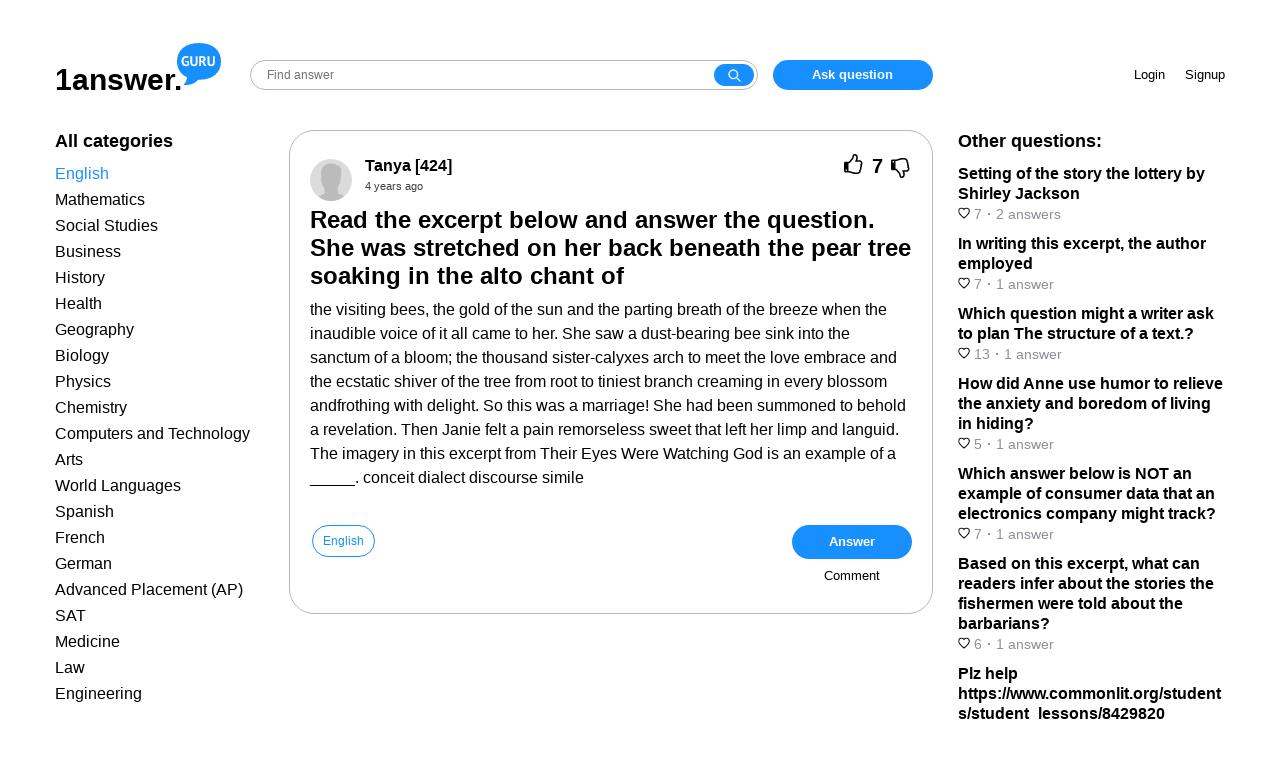

--- FILE ---
content_type: text/html; charset=UTF-8
request_url: https://answer.ya.guru/questions/1401-read-the-excerpt-below-and-answer-the-question-she-was-stretched.html
body_size: 9246
content:
<!DOCTYPE html>
<html lang="en">
<head>
    <meta charset="UTF-8" />
    <meta http-equiv="X-UA-Compatible" content="IE=edge" />
    <meta name="viewport" content="width=device-width, initial-scale=1.0, user-scalable=no, minimum-scale=1.0, maximum-scale=1.0" />

    <meta name="csrf-param" content="_csrf">
<meta name="csrf-token" content="iyScK8evVpw196xtEcstFeL9XL2G5gLhyhYGR59iG-LmCe1eg_YT6l7PyxlkhR9xuJ4D6vyAaZWIIE8jpjB3qg==">
    <title>Read the excerpt below and answer the question. She was stretched on her back beneath the pear tree soaking in the alto chant of</title>
    <link href="/favicon.ico" rel="shortcut icon" type="image/x-icon">
    <meta name="description" content="
creator who made life better to live 
">
<link href="/style/main.css?v=1663681291" rel="stylesheet"></head>
<script async src="https://pagead2.googlesyndication.com/pagead/js/adsbygoogle.js?client=ca-pub-1114669911112679" crossorigin="anonymous"></script>
<body class="question-page">
<div id="head">
    <div class="container">
      <div class="logo-search-zone">
        <div class="logo"><a href="/"><span class="name">1answer.</span><div class="domain"></div></a></div>
        <div class="search">
            <div class="search-wrapper">
                <form action="/site/search" method="get">                <input class="search" name="query" placeholder="Find answer"><button class="search-button" type="submit"></button>
                </form>            </div>
            <div class="menu-button-container">
                <button id="inline-menu-button"><svg viewBox="0 0 512 512" xmlns="http://www.w3.org/2000/svg"><title>Меню</title><path d="M85.33 149.33a21.33 21.33 0 0 0 18.99 21.34h303.36a21.33 21.33 0 0 0 18.99-21.34A21.33 21.33 0 0 0 407.68 128H104.32a21.33 21.33 0 0 0-18.99 21.33zm18.99 128h303.36a21.33 21.33 0 1 0 0-42.66H104.32a21.33 21.33 0 1 0 0 42.66zm0 106.67h303.36a21.33 21.33 0 1 0 0-42.67H104.32a21.33 21.33 0 0 0 0 42.67z"></path></svg></button>
            </div>
        </div>
        <div class="add-question-zone">
                            <a href="#" data-rv-vanilla-modal="#login-modal" class="add-question">Ask question</a>
                    </div>
      </div>
      <div class="info-zone">
                <div class="enter-zone">
            <a href="#" data-rv-vanilla-modal="#login-modal"  class="login-button">Login</a>
            <a href="#" data-rv-vanilla-modal="#signup-modal" class="signup-button">Signup</a>
        </div>
        <div class="add-question-unauth">
            <a href="#" data-rv-vanilla-modal="#login-modal" class="add-question">Ask question</a>
        </div>
              </div>
    </div>
</div>
<div class="mobile-head-container">
    <div id="mobile-head">
        <div class="logo">
            <a href="/"></a>
        </div>
        <div class="search">
            <div class="search-wrapper">
              <form action="/site/search" method="get">                <input class="search" name="query" placeholder="Find answer"><button class="search-button" type="submit"></button>
              </form>            </div>
        </div>
        <div class="menu-button-container">
            <button id="show-menu-button"><svg viewBox="0 0 512 512" xmlns="http://www.w3.org/2000/svg"><title>Menu</title><path d="M85.33 149.33a21.33 21.33 0 0 0 18.99 21.34h303.36a21.33 21.33 0 0 0 18.99-21.34A21.33 21.33 0 0 0 407.68 128H104.32a21.33 21.33 0 0 0-18.99 21.33zm18.99 128h303.36a21.33 21.33 0 1 0 0-42.66H104.32a21.33 21.33 0 1 0 0 42.66zm0 106.67h303.36a21.33 21.33 0 1 0 0-42.67H104.32a21.33 21.33 0 0 0 0 42.67z"></path></svg></button>
        </div>
    </div>
</div>

<div id="main">
  <div class="container">
    
<div id="question-page" itemscope itemtype="https://schema.org/QAPage">
<div class="left-column">
  <div class="left-column-container">
    <div class="column-title">All categories</div>
<ul class="left-category">
        <li class="active"><a href="/category1/">English</a></li>
        <li><a href="/category2/">Mathematics</a></li>
        <li><a href="/category3/">Social Studies</a></li>
        <li><a href="/category4/">Business</a></li>
        <li><a href="/category5/">History</a></li>
        <li><a href="/category6/">Health</a></li>
        <li><a href="/category7/">Geography</a></li>
        <li><a href="/category8/">Biology</a></li>
        <li><a href="/category15/">Physics</a></li>
        <li><a href="/category18/">Chemistry</a></li>
        <li><a href="/category19/">Computers and Technology</a></li>
        <li><a href="/category21/">Arts</a></li>
        <li><a href="/category22/">World Languages</a></li>
        <li><a href="/category28/">Spanish</a></li>
        <li><a href="/category29/">French</a></li>
        <li><a href="/category30/">German</a></li>
        <li><a href="/category31/">Advanced Placement (AP)</a></li>
        <li><a href="/category32/">SAT</a></li>
        <li><a href="/category33/">Medicine</a></li>
        <li><a href="/category34/">Law</a></li>
        <li><a href="/category35/">Engineering</a></li>
    </ul>      </div>
</div>
<div class="content" itemprop="mainEntity" itemscope itemtype="http://schema.org/Question">
    <div class="question">
      <div class="question-wrapper">
        <div class="question-head">
            <div class="avatar"><img src="/style/nimg/avatar.png" alt="" /></div>
            <div class="question-center">
                <div class="user-info"><a href="/profile1166/" itemprop="author" itemscope itemtype="http://schema.org/Person"><span itemprop="name">Tanya</span> [424]</a></div>
                <time itemprop="dateCreated" datetime="2021-11-25T20:40:18+03:00" title="2021-11-25 20:40:18">4 years ago</time>
            </div>
            <div class="question-vote" data-id="1401">
                <span class="vote up"><span class="thumb-up"></span></span>
                <span class="rating" itemprop="upvoteCount">7</span>
                <span class="vote down"><span class="thumb-down"></span></span>
            </div>
        </div>

		
        <h1 itemprop="name">Read the excerpt below and answer the question. She was stretched on her back beneath the pear tree soaking in the alto chant of</h1><div class="message" itemprop="text"> the visiting bees, the gold of the sun and the parting breath of the breeze when the inaudible voice of it all came to her. She saw a dust-bearing bee sink into the sanctum of a bloom; the thousand sister-calyxes arch to meet the love embrace and the ecstatic shiver of the tree from root to tiniest branch creaming in every blossom andfrothing with delight. So this was a marriage! She had been summoned to behold a revelation. Then Janie felt a pain remorseless sweet that left her limp and languid. The imagery in this excerpt from Their Eyes Were Watching God is an example of a _____. conceit dialect discourse simile</div>      </div>
      <div class="classify">
        <div class="text-part">
        <div class="tag"><a href="/category1/">English</a></div>        </div>
        <div class="action-buttons">
            <button class="btn" id="add-answer">Answer</button>
            <button class="btn btn-link" id="add-comment">Comment</button>
        </div>
      </div>

                <div class="question-comment-form-container" style="display: none">
            <form id="question-comment-form" action="/comment/question/1401" method="post">
<input type="hidden" name="_csrf" value="iyScK8evVpw196xtEcstFeL9XL2G5gLhyhYGR59iG-LmCe1eg_YT6l7PyxlkhR9xuJ4D6vyAaZWIIE8jpjB3qg==">                <div class="avatar"></div>
                <div class="input-wrapper">
                    <input type="text" id="questioncommentform-text" class="form-control" name="QuestionCommentForm[text]" placeholder="Leave comment">                    <button type="submit" class="btn btn-link">Send</button>                </div>
            </form>        </div>
    </div>


    <!-- video1 -->
    <div style="margin: 10px 0"><ins class="adsbygoogle"
         style="display:block"
         data-ad-client="ca-pub-4287935231942730"
         data-ad-slot="2855491726"
         data-ad-format="auto"
         data-full-width-responsive="true"></ins>
    </div>
    <script>
         (adsbygoogle = window.adsbygoogle || []).push({});
    </script>

    <div class="answer-counter"><span itemprop="answerCount">2</span> answers:</div><div class="answers">            <div class="answer" itemprop="suggestedAnswer" itemscope itemtype="http://schema.org/Answer">
              <a name="answer2021"></a>
              <link itemprop="url" href="/questions/1401-read-the-excerpt-below-and-answer-the-question-she-was-stretched.html#answer2021" />
                <div class="info">
                    <div class="avatar"><img src="/style/img/answer_avatar.png" alt="" /></div>
                    <div class="user-info"><a href="/profile399/" itemprop="author" itemscope itemtype="http://schema.org/Person"><span itemprop="name">Setler79</span> [48]</a><time itemprop="dateCreated" datetime="2021-11-25T21:43:53+03:00" title="2021-11-25 21:43:53">4 years ago</time></div>
                    <div class="answer-vote" data-id="2021">
                        <span class="vote up">
                            <span class="thumb-up"></span>
                            <span class="rating" itemprop="upvoteCount">8</span>
                        </span>
                        <span class="vote down">
                            <span class="thumb-down"></span>
                            <span class="rating" itemprop="downvoteCount">0</span>
                        </span>
                    </div>
                </div>
                <div class="message" itemprop="text">
<p>creator who made life better to live </p>
</div>

                                <div class="answer-comment-form-container">
                    <form class="answer-comment-form" action="/comment/answer/2021" method="post">
<input type="hidden" name="_csrf" value="iyScK8evVpw196xtEcstFeL9XL2G5gLhyhYGR59iG-LmCe1eg_YT6l7PyxlkhR9xuJ4D6vyAaZWIIE8jpjB3qg==">                        <div class="avatar"></div>
                        <div class="input-wrapper">
                            <input type="text" class="form-control" name="AnswerCommentForm[text]" placeholder="Leave comment">                            <button type="submit" class="btn btn-link">Send</button>                        </div>
                    </form>                </div>
            </div>
                    <div class="answer" itemprop="suggestedAnswer" itemscope itemtype="http://schema.org/Answer">
              <a name="answer2022"></a>
              <link itemprop="url" href="/questions/1401-read-the-excerpt-below-and-answer-the-question-she-was-stretched.html#answer2022" />
                <div class="info">
                    <div class="avatar"><img src="/style/img/answer_avatar.png" alt="" /></div>
                    <div class="user-info"><a href="/profile836/" itemprop="author" itemscope itemtype="http://schema.org/Person"><span itemprop="name">Andru</span> [333]</a><time itemprop="dateCreated" datetime="2021-11-25T23:12:40+03:00" title="2021-11-25 23:12:40">4 years ago</time></div>
                    <div class="answer-vote" data-id="2022">
                        <span class="vote up">
                            <span class="thumb-up"></span>
                            <span class="rating" itemprop="upvoteCount">4</span>
                        </span>
                        <span class="vote down">
                            <span class="thumb-down"></span>
                            <span class="rating" itemprop="downvoteCount">0</span>
                        </span>
                    </div>
                </div>
                <div class="message" itemprop="text">
<p><strong>Answer:</strong></p><p>Conceit</p><p><strong>Explanation:</strong></p><p><strong>Conceit</strong> refers to a <strong>literary device </strong>in which two very unlike things are compared in an unusual or surprising way. Conceits are usually very long, and can in fact be maintained throughout an entire essay or poem. In this case, the speaker compares a marriage to all the beauty that she sees in nature, such as the pear tree, the sunlight, the bee, and the trees. Although the items are not related in any way, the metaphor implies that the marriage is a positive thing that brings a lot of joy.</p>
</div>

                                <div class="answer-comment-form-container">
                    <form class="answer-comment-form" action="/comment/answer/2022" method="post">
<input type="hidden" name="_csrf" value="iyScK8evVpw196xtEcstFeL9XL2G5gLhyhYGR59iG-LmCe1eg_YT6l7PyxlkhR9xuJ4D6vyAaZWIIE8jpjB3qg==">                        <div class="avatar"></div>
                        <div class="input-wrapper">
                            <input type="text" class="form-control" name="AnswerCommentForm[text]" placeholder="Leave comment">                            <button type="submit" class="btn btn-link">Send</button>                        </div>
                    </form>                </div>
            </div>
        </div>	<div class="gns-bl"></div>    <div class="read-more">You might be interested in</div>
<div class="endless-questions">
    <div class="entry">
        <div class="info">
            <div class="avatar"><img src="/style/img/answer_avatar.png" alt="" /></div>
            <div class="center">
                <div class="name"><a href="/questions/7875433-what-is-the-meaning-of-the-blacksmith-metaphor-in-the-tyger.html">What is the meaning of the blacksmith metaphor in “The Tyger”?</a></div>
                <a href="/profile26/" class="author-name">Juliette [100K]</a>            </div>
        </div>
        <div class="message">
<p><strong>Answer:</strong></p><p>The chains made by the blacksmith are the only thing that will control the tiger. The process of creating the tiger is as dangerous as working with molten iron. The tiger is made from metal. The metal creates a burning effect.</p><p><strong>Explanation:</strong></p><p></p>
</div>
        <div class="bottom-info">
            <div class="voting">
                <div class="answer-vote" data-id="10424897">
                    <span class="vote up">
                        <span class="thumb-up"></span>
                        <span class="rating">6</span>
                    </span>
                    <span class="vote down">
                        <span class="thumb-down"></span>
                        <span class="rating">0</span>
                    </span>
                </div>
            </div>
            <div class="time"><time datetime="2022-04-14T00:51:11+03:00" title="2022-04-14 00:51:11">3 years ago</time></div>
        </div>
            </div>
        <div class="entry">
        <div class="info">
            <div class="avatar"><img src="/style/img/answer_avatar.png" alt="" /></div>
            <div class="center">
                <div class="name"><a href="/questions/7394246-please-help-quick.html">PLEASE HELP QUICK!!!</a></div>
                <a href="/profile1108/" class="author-name">AURORKA [14]</a>            </div>
        </div>
        <div class="message">
<p><strong>Answer:</strong></p><p></p><p><strong>Explanation:</strong></p><p>2.) It allows state governments to provide free education.</p><p></p><p></p><p>The Tenth Amendment states that the powers not delegated to the United States government by the Constitution, nor prohibited by it to the states, are reserved to the states respectively, or to the people. This allows states to establish their own laws as long as they aren't contrary to the federal government's laws. Therefore, as the Constitution does not say anything about the education system, or how it should be, the states have full freedom to decide whether to provide free education or not.</p><p></p><p></p><p></p>
</div>
        <div class="bottom-info">
            <div class="voting">
                <div class="answer-vote" data-id="9800727">
                    <span class="vote up">
                        <span class="thumb-up"></span>
                        <span class="rating">6</span>
                    </span>
                    <span class="vote down">
                        <span class="thumb-down"></span>
                        <span class="rating">0</span>
                    </span>
                </div>
            </div>
            <div class="time"><time datetime="2022-04-14T00:51:43+03:00" title="2022-04-14 00:51:43">3 years ago</time></div>
        </div>
            </div>
        <div class="entry">
        <div class="info">
            <div class="avatar"><img src="/style/img/answer_avatar.png" alt="" /></div>
            <div class="center">
                <div class="name"><a href="/questions/4511826-which-of-these-sentences-reflects-the-use-of-diction.html">Which of these sentences reflects the use of diction?</a></div>
                <a href="/profile454/" class="author-name">torisob [31]</a>            </div>
        </div>
        <div class="message">
<p><strong>Answer:</strong></p><p>B. What they had wished for was a frogstrangler, but they got sorry-looking rain.</p><p><strong>Explanation:</strong></p><p>This is the clearest example of diction in this text. <strong>Diction</strong> is a term that refers to a person's way of speaking or writing. This is most clearly expressed by an author through the choice of words that he makes to express his ideas. There are several aspects of diction that can be identified, such as whether the words used are accurate, whether they fit the context of the text, or whether they are easily understandable to the reader or listener.</p>
</div>
        <div class="bottom-info">
            <div class="voting">
                <div class="answer-vote" data-id="6024513">
                    <span class="vote up">
                        <span class="thumb-up"></span>
                        <span class="rating">7</span>
                    </span>
                    <span class="vote down">
                        <span class="thumb-down"></span>
                        <span class="rating">0</span>
                    </span>
                </div>
            </div>
            <div class="time"><time datetime="2022-06-09T13:02:28+03:00" title="2022-06-09 13:02:28">3 years ago</time></div>
        </div>
            </div>
        <div class="entry">
        <div class="info">
            <div class="avatar"><img src="/style/img/answer_avatar.png" alt="" /></div>
            <div class="center">
                <div class="name"><a href="/questions/2107571-their-extravagant-food-became-simple-again-and-the-fishermans.html">Their extravagant food became simple again, and the fisherman’s wife once again learned to cherish the little that they had.</a></div>
                <a href="/profile813/" class="author-name">scoundrel [369]</a>            </div>
        </div>
        <div class="message">
<p><strong>Answer:</strong></p><p>d... is the answer I am guessing.</p>
</div>
        <div class="bottom-info">
            <div class="voting">
                <div class="answer-vote" data-id="2836152">
                    <span class="vote up">
                        <span class="thumb-up"></span>
                        <span class="rating">8</span>
                    </span>
                    <span class="vote down">
                        <span class="thumb-down"></span>
                        <span class="rating">0</span>
                    </span>
                </div>
            </div>
            <div class="time"><time datetime="2022-03-24T20:13:43+03:00" title="2022-03-24 20:13:43">3 years ago</time></div>
        </div>
                    <div class="bottom-more"><a href="/questions/2107571-their-extravagant-food-became-simple-again-and-the-fishermans.html">Read 2 more answers</a></div>
            </div>
        <div class="entry">
        <div class="info">
            <div class="avatar"><img src="/style/img/answer_avatar.png" alt="" /></div>
            <div class="center">
                <div class="name"><a href="/questions/9628249-why-does-killer-kane-wake-max-before-daybreak-brbr-book-freak.html">Why does Killer Kane wake Max before daybreak ? &lt;br&gt;&lt;br&gt;
( Book : Freak The Mighty - Chapter : 17 )</a></div>
                <a href="/profile1124/" class="author-name">ruslelena [56]</a>            </div>
        </div>
        <div class="message">
<p><strong>Answer:</strong></p><p>TO STEAL</p><p><strong>Explanation:</strong></p><p></p>
</div>
        <div class="bottom-info">
            <div class="voting">
                <div class="answer-vote" data-id="12698338">
                    <span class="vote up">
                        <span class="thumb-up"></span>
                        <span class="rating">7</span>
                    </span>
                    <span class="vote down">
                        <span class="thumb-down"></span>
                        <span class="rating">0</span>
                    </span>
                </div>
            </div>
            <div class="time"><time datetime="2023-02-07T08:35:24+03:00" title="2023-02-07 08:35:24">3 years ago</time></div>
        </div>
                    <div class="bottom-more"><a href="/questions/9628249-why-does-killer-kane-wake-max-before-daybreak-brbr-book-freak.html">Read 2 more answers</a></div>
            </div>
    <script>
var next_page_to_load = '/question/endless/1401?next_entry=11';
</script>

</div>
<script>
var block_to_dynamic_load = '.endless-questions';
</script></div>
<div class="sidebar">
  <div class="sidebar-container">
    <div class="column-title">Other questions:</div>
    <div class="related">
        <ul>
        <li><a href="/questions/1398417-setting-of-the-story-the-lottery-by-shirley-jackson.html">
            <div class="name">Setting of the story the lottery by Shirley Jackson</div>
            <div class="info">
                <span class="votes"><svg width="12" height="12" fill="none"><mask id="a" maskUnits="userSpaceOnUse" x=".197" y=".599" width="12" height="12" fill="#000"><path fill="#fff" d="M.197.599h12v12h-12z"></path><path fill-rule="evenodd" clip-rule="evenodd" d="M8.4 1.6A2.56 2.56 0 006 3.53 2.57 2.57 0 003.6 1.6a2.32 2.32 0 00-2.4 2.41 4.12 4.12 0 00.72 2.22A23.002 23.002 0 006 10.4a22.683 22.683 0 004.07-4.17 4 4 0 00.73-2.22A2.319 2.319 0 008.4 1.6z"></path></mask><path d="M6 3.53l-.97.248 1.938-.002L6 3.53zM3.6 1.6l-.036 1 .035-1zM1.2 4.01l.999-.026V3.97l-1 .039zm.72 2.22l-.826.565.013.02.014.018.798-.603zM6 10.4l-.621.784.62.49.62-.49-.62-.784zm4.07-4.17l.798.6.01-.011.008-.013-.817-.576zm.73-2.22l-1-.04v.019l1 .021zM8.366.6a3.56 3.56 0 00-2.117.784l1.253 1.559a1.56 1.56 0 01.928-.344L8.367.6zm-2.117.784a3.56 3.56 0 00-1.22 1.9l1.938.492c.084-.329.271-.62.535-.833L6.25 1.384zm.718 1.898a3.57 3.57 0 00-1.221-1.896L4.494 2.945c.264.212.452.505.536.833l1.938-.496zm-1.22-1.896A3.57 3.57 0 003.634.601l-.07 1.998c.34.012.665.133.93.346l1.253-1.559zM3.634.601a3.32 3.32 0 00-1.336.23l.734 1.86a1.32 1.32 0 01.532-.092l.07-1.998zM2.298.83a3.32 3.32 0 00-1.133.745l1.417 1.411a1.32 1.32 0 01.45-.296L2.298.83zm-1.133.745a3.32 3.32 0 00-.74 1.136l1.863.727a1.32 1.32 0 01.294-.452l-1.417-1.41zm-.74 1.136A3.32 3.32 0 00.2 4.049l1.998-.078a1.32 1.32 0 01.09-.532L.424 2.712zM.198 4.036a5.12 5.12 0 00.895 2.76l1.65-1.131a3.12 3.12 0 01-.545-1.682l-2 .053zm.922 2.797a24 24 0 004.258 4.351l1.24-1.568a22 22 0 01-3.902-3.99L1.12 6.834zm5.498 4.352a23.681 23.681 0 004.25-4.354l-1.6-1.202a21.68 21.68 0 01-3.89 3.986l1.24 1.57zm4.267-4.379c.574-.813.892-1.78.913-2.775l-2-.042a3 3 0 01-.547 1.665l1.634 1.152zm.912-2.757a3.32 3.32 0 00-.224-1.337l-1.863.727c.066.169.096.35.089.532l1.998.078zm-.224-1.337a3.32 3.32 0 00-.74-1.136L9.415 2.987c.128.129.229.283.295.452l1.863-.727zm-.74-1.136A3.32 3.32 0 009.7.83l-.734 1.86a1.3 1.3 0 01.45.296l1.417-1.411zM9.7.83A3.32 3.32 0 008.364.6l.07 1.998a1.32 1.32 0 01.532.092L9.7.83z" fill="#000" mask="url(#a)"></path></svg> 7</span><span class="sep">·</span><span class="number-of-answers">2&nbsp;answers</span>
            </div></a></li>
        <li><a href="/questions/3588422-in-writing-this-excerpt-the-author-employed.html">
            <div class="name">In writing this excerpt, the author employed</div>
            <div class="info">
                <span class="votes"><svg width="12" height="12" fill="none"><mask id="a" maskUnits="userSpaceOnUse" x=".197" y=".599" width="12" height="12" fill="#000"><path fill="#fff" d="M.197.599h12v12h-12z"></path><path fill-rule="evenodd" clip-rule="evenodd" d="M8.4 1.6A2.56 2.56 0 006 3.53 2.57 2.57 0 003.6 1.6a2.32 2.32 0 00-2.4 2.41 4.12 4.12 0 00.72 2.22A23.002 23.002 0 006 10.4a22.683 22.683 0 004.07-4.17 4 4 0 00.73-2.22A2.319 2.319 0 008.4 1.6z"></path></mask><path d="M6 3.53l-.97.248 1.938-.002L6 3.53zM3.6 1.6l-.036 1 .035-1zM1.2 4.01l.999-.026V3.97l-1 .039zm.72 2.22l-.826.565.013.02.014.018.798-.603zM6 10.4l-.621.784.62.49.62-.49-.62-.784zm4.07-4.17l.798.6.01-.011.008-.013-.817-.576zm.73-2.22l-1-.04v.019l1 .021zM8.366.6a3.56 3.56 0 00-2.117.784l1.253 1.559a1.56 1.56 0 01.928-.344L8.367.6zm-2.117.784a3.56 3.56 0 00-1.22 1.9l1.938.492c.084-.329.271-.62.535-.833L6.25 1.384zm.718 1.898a3.57 3.57 0 00-1.221-1.896L4.494 2.945c.264.212.452.505.536.833l1.938-.496zm-1.22-1.896A3.57 3.57 0 003.634.601l-.07 1.998c.34.012.665.133.93.346l1.253-1.559zM3.634.601a3.32 3.32 0 00-1.336.23l.734 1.86a1.32 1.32 0 01.532-.092l.07-1.998zM2.298.83a3.32 3.32 0 00-1.133.745l1.417 1.411a1.32 1.32 0 01.45-.296L2.298.83zm-1.133.745a3.32 3.32 0 00-.74 1.136l1.863.727a1.32 1.32 0 01.294-.452l-1.417-1.41zm-.74 1.136A3.32 3.32 0 00.2 4.049l1.998-.078a1.32 1.32 0 01.09-.532L.424 2.712zM.198 4.036a5.12 5.12 0 00.895 2.76l1.65-1.131a3.12 3.12 0 01-.545-1.682l-2 .053zm.922 2.797a24 24 0 004.258 4.351l1.24-1.568a22 22 0 01-3.902-3.99L1.12 6.834zm5.498 4.352a23.681 23.681 0 004.25-4.354l-1.6-1.202a21.68 21.68 0 01-3.89 3.986l1.24 1.57zm4.267-4.379c.574-.813.892-1.78.913-2.775l-2-.042a3 3 0 01-.547 1.665l1.634 1.152zm.912-2.757a3.32 3.32 0 00-.224-1.337l-1.863.727c.066.169.096.35.089.532l1.998.078zm-.224-1.337a3.32 3.32 0 00-.74-1.136L9.415 2.987c.128.129.229.283.295.452l1.863-.727zm-.74-1.136A3.32 3.32 0 009.7.83l-.734 1.86a1.3 1.3 0 01.45.296l1.417-1.411zM9.7.83A3.32 3.32 0 008.364.6l.07 1.998a1.32 1.32 0 01.532.092L9.7.83z" fill="#000" mask="url(#a)"></path></svg> 7</span><span class="sep">·</span><span class="number-of-answers">1&nbsp;answer</span>
            </div></a></li>
        <li><a href="/questions/3624531-which-question-might-a-writer-ask-to-plan-the-structure-of-a.html">
            <div class="name">Which question might a writer ask to plan The structure of a text.?</div>
            <div class="info">
                <span class="votes"><svg width="12" height="12" fill="none"><mask id="a" maskUnits="userSpaceOnUse" x=".197" y=".599" width="12" height="12" fill="#000"><path fill="#fff" d="M.197.599h12v12h-12z"></path><path fill-rule="evenodd" clip-rule="evenodd" d="M8.4 1.6A2.56 2.56 0 006 3.53 2.57 2.57 0 003.6 1.6a2.32 2.32 0 00-2.4 2.41 4.12 4.12 0 00.72 2.22A23.002 23.002 0 006 10.4a22.683 22.683 0 004.07-4.17 4 4 0 00.73-2.22A2.319 2.319 0 008.4 1.6z"></path></mask><path d="M6 3.53l-.97.248 1.938-.002L6 3.53zM3.6 1.6l-.036 1 .035-1zM1.2 4.01l.999-.026V3.97l-1 .039zm.72 2.22l-.826.565.013.02.014.018.798-.603zM6 10.4l-.621.784.62.49.62-.49-.62-.784zm4.07-4.17l.798.6.01-.011.008-.013-.817-.576zm.73-2.22l-1-.04v.019l1 .021zM8.366.6a3.56 3.56 0 00-2.117.784l1.253 1.559a1.56 1.56 0 01.928-.344L8.367.6zm-2.117.784a3.56 3.56 0 00-1.22 1.9l1.938.492c.084-.329.271-.62.535-.833L6.25 1.384zm.718 1.898a3.57 3.57 0 00-1.221-1.896L4.494 2.945c.264.212.452.505.536.833l1.938-.496zm-1.22-1.896A3.57 3.57 0 003.634.601l-.07 1.998c.34.012.665.133.93.346l1.253-1.559zM3.634.601a3.32 3.32 0 00-1.336.23l.734 1.86a1.32 1.32 0 01.532-.092l.07-1.998zM2.298.83a3.32 3.32 0 00-1.133.745l1.417 1.411a1.32 1.32 0 01.45-.296L2.298.83zm-1.133.745a3.32 3.32 0 00-.74 1.136l1.863.727a1.32 1.32 0 01.294-.452l-1.417-1.41zm-.74 1.136A3.32 3.32 0 00.2 4.049l1.998-.078a1.32 1.32 0 01.09-.532L.424 2.712zM.198 4.036a5.12 5.12 0 00.895 2.76l1.65-1.131a3.12 3.12 0 01-.545-1.682l-2 .053zm.922 2.797a24 24 0 004.258 4.351l1.24-1.568a22 22 0 01-3.902-3.99L1.12 6.834zm5.498 4.352a23.681 23.681 0 004.25-4.354l-1.6-1.202a21.68 21.68 0 01-3.89 3.986l1.24 1.57zm4.267-4.379c.574-.813.892-1.78.913-2.775l-2-.042a3 3 0 01-.547 1.665l1.634 1.152zm.912-2.757a3.32 3.32 0 00-.224-1.337l-1.863.727c.066.169.096.35.089.532l1.998.078zm-.224-1.337a3.32 3.32 0 00-.74-1.136L9.415 2.987c.128.129.229.283.295.452l1.863-.727zm-.74-1.136A3.32 3.32 0 009.7.83l-.734 1.86a1.3 1.3 0 01.45.296l1.417-1.411zM9.7.83A3.32 3.32 0 008.364.6l.07 1.998a1.32 1.32 0 01.532.092L9.7.83z" fill="#000" mask="url(#a)"></path></svg> 13</span><span class="sep">·</span><span class="number-of-answers">1&nbsp;answer</span>
            </div></a></li>
        <li><a href="/questions/4581360-how-did-anne-use-humor-to-relieve-the-anxiety-and-boredom-of.html">
            <div class="name">How did Anne use humor to relieve the anxiety and boredom of living in hiding?</div>
            <div class="info">
                <span class="votes"><svg width="12" height="12" fill="none"><mask id="a" maskUnits="userSpaceOnUse" x=".197" y=".599" width="12" height="12" fill="#000"><path fill="#fff" d="M.197.599h12v12h-12z"></path><path fill-rule="evenodd" clip-rule="evenodd" d="M8.4 1.6A2.56 2.56 0 006 3.53 2.57 2.57 0 003.6 1.6a2.32 2.32 0 00-2.4 2.41 4.12 4.12 0 00.72 2.22A23.002 23.002 0 006 10.4a22.683 22.683 0 004.07-4.17 4 4 0 00.73-2.22A2.319 2.319 0 008.4 1.6z"></path></mask><path d="M6 3.53l-.97.248 1.938-.002L6 3.53zM3.6 1.6l-.036 1 .035-1zM1.2 4.01l.999-.026V3.97l-1 .039zm.72 2.22l-.826.565.013.02.014.018.798-.603zM6 10.4l-.621.784.62.49.62-.49-.62-.784zm4.07-4.17l.798.6.01-.011.008-.013-.817-.576zm.73-2.22l-1-.04v.019l1 .021zM8.366.6a3.56 3.56 0 00-2.117.784l1.253 1.559a1.56 1.56 0 01.928-.344L8.367.6zm-2.117.784a3.56 3.56 0 00-1.22 1.9l1.938.492c.084-.329.271-.62.535-.833L6.25 1.384zm.718 1.898a3.57 3.57 0 00-1.221-1.896L4.494 2.945c.264.212.452.505.536.833l1.938-.496zm-1.22-1.896A3.57 3.57 0 003.634.601l-.07 1.998c.34.012.665.133.93.346l1.253-1.559zM3.634.601a3.32 3.32 0 00-1.336.23l.734 1.86a1.32 1.32 0 01.532-.092l.07-1.998zM2.298.83a3.32 3.32 0 00-1.133.745l1.417 1.411a1.32 1.32 0 01.45-.296L2.298.83zm-1.133.745a3.32 3.32 0 00-.74 1.136l1.863.727a1.32 1.32 0 01.294-.452l-1.417-1.41zm-.74 1.136A3.32 3.32 0 00.2 4.049l1.998-.078a1.32 1.32 0 01.09-.532L.424 2.712zM.198 4.036a5.12 5.12 0 00.895 2.76l1.65-1.131a3.12 3.12 0 01-.545-1.682l-2 .053zm.922 2.797a24 24 0 004.258 4.351l1.24-1.568a22 22 0 01-3.902-3.99L1.12 6.834zm5.498 4.352a23.681 23.681 0 004.25-4.354l-1.6-1.202a21.68 21.68 0 01-3.89 3.986l1.24 1.57zm4.267-4.379c.574-.813.892-1.78.913-2.775l-2-.042a3 3 0 01-.547 1.665l1.634 1.152zm.912-2.757a3.32 3.32 0 00-.224-1.337l-1.863.727c.066.169.096.35.089.532l1.998.078zm-.224-1.337a3.32 3.32 0 00-.74-1.136L9.415 2.987c.128.129.229.283.295.452l1.863-.727zm-.74-1.136A3.32 3.32 0 009.7.83l-.734 1.86a1.3 1.3 0 01.45.296l1.417-1.411zM9.7.83A3.32 3.32 0 008.364.6l.07 1.998a1.32 1.32 0 01.532.092L9.7.83z" fill="#000" mask="url(#a)"></path></svg> 5</span><span class="sep">·</span><span class="number-of-answers">1&nbsp;answer</span>
            </div></a></li>
        <li><a href="/questions/5149909-which-answer-below-is-not-an-example-of-consumer-data-that-an.html">
            <div class="name">Which answer below is NOT an example of consumer data that an electronics company might track?</div>
            <div class="info">
                <span class="votes"><svg width="12" height="12" fill="none"><mask id="a" maskUnits="userSpaceOnUse" x=".197" y=".599" width="12" height="12" fill="#000"><path fill="#fff" d="M.197.599h12v12h-12z"></path><path fill-rule="evenodd" clip-rule="evenodd" d="M8.4 1.6A2.56 2.56 0 006 3.53 2.57 2.57 0 003.6 1.6a2.32 2.32 0 00-2.4 2.41 4.12 4.12 0 00.72 2.22A23.002 23.002 0 006 10.4a22.683 22.683 0 004.07-4.17 4 4 0 00.73-2.22A2.319 2.319 0 008.4 1.6z"></path></mask><path d="M6 3.53l-.97.248 1.938-.002L6 3.53zM3.6 1.6l-.036 1 .035-1zM1.2 4.01l.999-.026V3.97l-1 .039zm.72 2.22l-.826.565.013.02.014.018.798-.603zM6 10.4l-.621.784.62.49.62-.49-.62-.784zm4.07-4.17l.798.6.01-.011.008-.013-.817-.576zm.73-2.22l-1-.04v.019l1 .021zM8.366.6a3.56 3.56 0 00-2.117.784l1.253 1.559a1.56 1.56 0 01.928-.344L8.367.6zm-2.117.784a3.56 3.56 0 00-1.22 1.9l1.938.492c.084-.329.271-.62.535-.833L6.25 1.384zm.718 1.898a3.57 3.57 0 00-1.221-1.896L4.494 2.945c.264.212.452.505.536.833l1.938-.496zm-1.22-1.896A3.57 3.57 0 003.634.601l-.07 1.998c.34.012.665.133.93.346l1.253-1.559zM3.634.601a3.32 3.32 0 00-1.336.23l.734 1.86a1.32 1.32 0 01.532-.092l.07-1.998zM2.298.83a3.32 3.32 0 00-1.133.745l1.417 1.411a1.32 1.32 0 01.45-.296L2.298.83zm-1.133.745a3.32 3.32 0 00-.74 1.136l1.863.727a1.32 1.32 0 01.294-.452l-1.417-1.41zm-.74 1.136A3.32 3.32 0 00.2 4.049l1.998-.078a1.32 1.32 0 01.09-.532L.424 2.712zM.198 4.036a5.12 5.12 0 00.895 2.76l1.65-1.131a3.12 3.12 0 01-.545-1.682l-2 .053zm.922 2.797a24 24 0 004.258 4.351l1.24-1.568a22 22 0 01-3.902-3.99L1.12 6.834zm5.498 4.352a23.681 23.681 0 004.25-4.354l-1.6-1.202a21.68 21.68 0 01-3.89 3.986l1.24 1.57zm4.267-4.379c.574-.813.892-1.78.913-2.775l-2-.042a3 3 0 01-.547 1.665l1.634 1.152zm.912-2.757a3.32 3.32 0 00-.224-1.337l-1.863.727c.066.169.096.35.089.532l1.998.078zm-.224-1.337a3.32 3.32 0 00-.74-1.136L9.415 2.987c.128.129.229.283.295.452l1.863-.727zm-.74-1.136A3.32 3.32 0 009.7.83l-.734 1.86a1.3 1.3 0 01.45.296l1.417-1.411zM9.7.83A3.32 3.32 0 008.364.6l.07 1.998a1.32 1.32 0 01.532.092L9.7.83z" fill="#000" mask="url(#a)"></path></svg> 7</span><span class="sep">·</span><span class="number-of-answers">1&nbsp;answer</span>
            </div></a></li>
        <li><a href="/questions/5512488-based-on-this-excerpt-what-can-readers-infer-about-the-stories.html">
            <div class="name">Based on this excerpt, what can readers infer about the stories the fishermen were told about the barbarians?</div>
            <div class="info">
                <span class="votes"><svg width="12" height="12" fill="none"><mask id="a" maskUnits="userSpaceOnUse" x=".197" y=".599" width="12" height="12" fill="#000"><path fill="#fff" d="M.197.599h12v12h-12z"></path><path fill-rule="evenodd" clip-rule="evenodd" d="M8.4 1.6A2.56 2.56 0 006 3.53 2.57 2.57 0 003.6 1.6a2.32 2.32 0 00-2.4 2.41 4.12 4.12 0 00.72 2.22A23.002 23.002 0 006 10.4a22.683 22.683 0 004.07-4.17 4 4 0 00.73-2.22A2.319 2.319 0 008.4 1.6z"></path></mask><path d="M6 3.53l-.97.248 1.938-.002L6 3.53zM3.6 1.6l-.036 1 .035-1zM1.2 4.01l.999-.026V3.97l-1 .039zm.72 2.22l-.826.565.013.02.014.018.798-.603zM6 10.4l-.621.784.62.49.62-.49-.62-.784zm4.07-4.17l.798.6.01-.011.008-.013-.817-.576zm.73-2.22l-1-.04v.019l1 .021zM8.366.6a3.56 3.56 0 00-2.117.784l1.253 1.559a1.56 1.56 0 01.928-.344L8.367.6zm-2.117.784a3.56 3.56 0 00-1.22 1.9l1.938.492c.084-.329.271-.62.535-.833L6.25 1.384zm.718 1.898a3.57 3.57 0 00-1.221-1.896L4.494 2.945c.264.212.452.505.536.833l1.938-.496zm-1.22-1.896A3.57 3.57 0 003.634.601l-.07 1.998c.34.012.665.133.93.346l1.253-1.559zM3.634.601a3.32 3.32 0 00-1.336.23l.734 1.86a1.32 1.32 0 01.532-.092l.07-1.998zM2.298.83a3.32 3.32 0 00-1.133.745l1.417 1.411a1.32 1.32 0 01.45-.296L2.298.83zm-1.133.745a3.32 3.32 0 00-.74 1.136l1.863.727a1.32 1.32 0 01.294-.452l-1.417-1.41zm-.74 1.136A3.32 3.32 0 00.2 4.049l1.998-.078a1.32 1.32 0 01.09-.532L.424 2.712zM.198 4.036a5.12 5.12 0 00.895 2.76l1.65-1.131a3.12 3.12 0 01-.545-1.682l-2 .053zm.922 2.797a24 24 0 004.258 4.351l1.24-1.568a22 22 0 01-3.902-3.99L1.12 6.834zm5.498 4.352a23.681 23.681 0 004.25-4.354l-1.6-1.202a21.68 21.68 0 01-3.89 3.986l1.24 1.57zm4.267-4.379c.574-.813.892-1.78.913-2.775l-2-.042a3 3 0 01-.547 1.665l1.634 1.152zm.912-2.757a3.32 3.32 0 00-.224-1.337l-1.863.727c.066.169.096.35.089.532l1.998.078zm-.224-1.337a3.32 3.32 0 00-.74-1.136L9.415 2.987c.128.129.229.283.295.452l1.863-.727zm-.74-1.136A3.32 3.32 0 009.7.83l-.734 1.86a1.3 1.3 0 01.45.296l1.417-1.411zM9.7.83A3.32 3.32 0 008.364.6l.07 1.998a1.32 1.32 0 01.532.092L9.7.83z" fill="#000" mask="url(#a)"></path></svg> 6</span><span class="sep">·</span><span class="number-of-answers">1&nbsp;answer</span>
            </div></a></li>
        <li><a href="/questions/6884460-plz-help-httpswwwcommonlitorgstudentsstudentlessons8429820.html">
            <div class="name">Plz help https://www.commonlit.org/students/student_lessons/8429820</div>
            <div class="info">
                <span class="votes"><svg width="12" height="12" fill="none"><mask id="a" maskUnits="userSpaceOnUse" x=".197" y=".599" width="12" height="12" fill="#000"><path fill="#fff" d="M.197.599h12v12h-12z"></path><path fill-rule="evenodd" clip-rule="evenodd" d="M8.4 1.6A2.56 2.56 0 006 3.53 2.57 2.57 0 003.6 1.6a2.32 2.32 0 00-2.4 2.41 4.12 4.12 0 00.72 2.22A23.002 23.002 0 006 10.4a22.683 22.683 0 004.07-4.17 4 4 0 00.73-2.22A2.319 2.319 0 008.4 1.6z"></path></mask><path d="M6 3.53l-.97.248 1.938-.002L6 3.53zM3.6 1.6l-.036 1 .035-1zM1.2 4.01l.999-.026V3.97l-1 .039zm.72 2.22l-.826.565.013.02.014.018.798-.603zM6 10.4l-.621.784.62.49.62-.49-.62-.784zm4.07-4.17l.798.6.01-.011.008-.013-.817-.576zm.73-2.22l-1-.04v.019l1 .021zM8.366.6a3.56 3.56 0 00-2.117.784l1.253 1.559a1.56 1.56 0 01.928-.344L8.367.6zm-2.117.784a3.56 3.56 0 00-1.22 1.9l1.938.492c.084-.329.271-.62.535-.833L6.25 1.384zm.718 1.898a3.57 3.57 0 00-1.221-1.896L4.494 2.945c.264.212.452.505.536.833l1.938-.496zm-1.22-1.896A3.57 3.57 0 003.634.601l-.07 1.998c.34.012.665.133.93.346l1.253-1.559zM3.634.601a3.32 3.32 0 00-1.336.23l.734 1.86a1.32 1.32 0 01.532-.092l.07-1.998zM2.298.83a3.32 3.32 0 00-1.133.745l1.417 1.411a1.32 1.32 0 01.45-.296L2.298.83zm-1.133.745a3.32 3.32 0 00-.74 1.136l1.863.727a1.32 1.32 0 01.294-.452l-1.417-1.41zm-.74 1.136A3.32 3.32 0 00.2 4.049l1.998-.078a1.32 1.32 0 01.09-.532L.424 2.712zM.198 4.036a5.12 5.12 0 00.895 2.76l1.65-1.131a3.12 3.12 0 01-.545-1.682l-2 .053zm.922 2.797a24 24 0 004.258 4.351l1.24-1.568a22 22 0 01-3.902-3.99L1.12 6.834zm5.498 4.352a23.681 23.681 0 004.25-4.354l-1.6-1.202a21.68 21.68 0 01-3.89 3.986l1.24 1.57zm4.267-4.379c.574-.813.892-1.78.913-2.775l-2-.042a3 3 0 01-.547 1.665l1.634 1.152zm.912-2.757a3.32 3.32 0 00-.224-1.337l-1.863.727c.066.169.096.35.089.532l1.998.078zm-.224-1.337a3.32 3.32 0 00-.74-1.136L9.415 2.987c.128.129.229.283.295.452l1.863-.727zm-.74-1.136A3.32 3.32 0 009.7.83l-.734 1.86a1.3 1.3 0 01.45.296l1.417-1.411zM9.7.83A3.32 3.32 0 008.364.6l.07 1.998a1.32 1.32 0 01.532.092L9.7.83z" fill="#000" mask="url(#a)"></path></svg> 9</span><span class="sep">·</span><span class="number-of-answers">1&nbsp;answer</span>
            </div></a></li>
        <li><a href="/questions/8384859-which-of-the-following-media-is-used-to-enhance-the-quality-of-a.html">
            <div class="name">Which of the following media is used to enhance the quality of a text?</div>
            <div class="info">
                <span class="votes"><svg width="12" height="12" fill="none"><mask id="a" maskUnits="userSpaceOnUse" x=".197" y=".599" width="12" height="12" fill="#000"><path fill="#fff" d="M.197.599h12v12h-12z"></path><path fill-rule="evenodd" clip-rule="evenodd" d="M8.4 1.6A2.56 2.56 0 006 3.53 2.57 2.57 0 003.6 1.6a2.32 2.32 0 00-2.4 2.41 4.12 4.12 0 00.72 2.22A23.002 23.002 0 006 10.4a22.683 22.683 0 004.07-4.17 4 4 0 00.73-2.22A2.319 2.319 0 008.4 1.6z"></path></mask><path d="M6 3.53l-.97.248 1.938-.002L6 3.53zM3.6 1.6l-.036 1 .035-1zM1.2 4.01l.999-.026V3.97l-1 .039zm.72 2.22l-.826.565.013.02.014.018.798-.603zM6 10.4l-.621.784.62.49.62-.49-.62-.784zm4.07-4.17l.798.6.01-.011.008-.013-.817-.576zm.73-2.22l-1-.04v.019l1 .021zM8.366.6a3.56 3.56 0 00-2.117.784l1.253 1.559a1.56 1.56 0 01.928-.344L8.367.6zm-2.117.784a3.56 3.56 0 00-1.22 1.9l1.938.492c.084-.329.271-.62.535-.833L6.25 1.384zm.718 1.898a3.57 3.57 0 00-1.221-1.896L4.494 2.945c.264.212.452.505.536.833l1.938-.496zm-1.22-1.896A3.57 3.57 0 003.634.601l-.07 1.998c.34.012.665.133.93.346l1.253-1.559zM3.634.601a3.32 3.32 0 00-1.336.23l.734 1.86a1.32 1.32 0 01.532-.092l.07-1.998zM2.298.83a3.32 3.32 0 00-1.133.745l1.417 1.411a1.32 1.32 0 01.45-.296L2.298.83zm-1.133.745a3.32 3.32 0 00-.74 1.136l1.863.727a1.32 1.32 0 01.294-.452l-1.417-1.41zm-.74 1.136A3.32 3.32 0 00.2 4.049l1.998-.078a1.32 1.32 0 01.09-.532L.424 2.712zM.198 4.036a5.12 5.12 0 00.895 2.76l1.65-1.131a3.12 3.12 0 01-.545-1.682l-2 .053zm.922 2.797a24 24 0 004.258 4.351l1.24-1.568a22 22 0 01-3.902-3.99L1.12 6.834zm5.498 4.352a23.681 23.681 0 004.25-4.354l-1.6-1.202a21.68 21.68 0 01-3.89 3.986l1.24 1.57zm4.267-4.379c.574-.813.892-1.78.913-2.775l-2-.042a3 3 0 01-.547 1.665l1.634 1.152zm.912-2.757a3.32 3.32 0 00-.224-1.337l-1.863.727c.066.169.096.35.089.532l1.998.078zm-.224-1.337a3.32 3.32 0 00-.74-1.136L9.415 2.987c.128.129.229.283.295.452l1.863-.727zm-.74-1.136A3.32 3.32 0 009.7.83l-.734 1.86a1.3 1.3 0 01.45.296l1.417-1.411zM9.7.83A3.32 3.32 0 008.364.6l.07 1.998a1.32 1.32 0 01.532.092L9.7.83z" fill="#000" mask="url(#a)"></path></svg> 13</span><span class="sep">·</span><span class="number-of-answers">2&nbsp;answers</span>
            </div></a></li>
        <li><a href="/questions/8872892-read-the-excerpt-from-the-gift-of-the-magi.html">
            <div class="name">Read the excerpt from &quot;The Gift of the Magi.&quot;</div>
            <div class="info">
                <span class="votes"><svg width="12" height="12" fill="none"><mask id="a" maskUnits="userSpaceOnUse" x=".197" y=".599" width="12" height="12" fill="#000"><path fill="#fff" d="M.197.599h12v12h-12z"></path><path fill-rule="evenodd" clip-rule="evenodd" d="M8.4 1.6A2.56 2.56 0 006 3.53 2.57 2.57 0 003.6 1.6a2.32 2.32 0 00-2.4 2.41 4.12 4.12 0 00.72 2.22A23.002 23.002 0 006 10.4a22.683 22.683 0 004.07-4.17 4 4 0 00.73-2.22A2.319 2.319 0 008.4 1.6z"></path></mask><path d="M6 3.53l-.97.248 1.938-.002L6 3.53zM3.6 1.6l-.036 1 .035-1zM1.2 4.01l.999-.026V3.97l-1 .039zm.72 2.22l-.826.565.013.02.014.018.798-.603zM6 10.4l-.621.784.62.49.62-.49-.62-.784zm4.07-4.17l.798.6.01-.011.008-.013-.817-.576zm.73-2.22l-1-.04v.019l1 .021zM8.366.6a3.56 3.56 0 00-2.117.784l1.253 1.559a1.56 1.56 0 01.928-.344L8.367.6zm-2.117.784a3.56 3.56 0 00-1.22 1.9l1.938.492c.084-.329.271-.62.535-.833L6.25 1.384zm.718 1.898a3.57 3.57 0 00-1.221-1.896L4.494 2.945c.264.212.452.505.536.833l1.938-.496zm-1.22-1.896A3.57 3.57 0 003.634.601l-.07 1.998c.34.012.665.133.93.346l1.253-1.559zM3.634.601a3.32 3.32 0 00-1.336.23l.734 1.86a1.32 1.32 0 01.532-.092l.07-1.998zM2.298.83a3.32 3.32 0 00-1.133.745l1.417 1.411a1.32 1.32 0 01.45-.296L2.298.83zm-1.133.745a3.32 3.32 0 00-.74 1.136l1.863.727a1.32 1.32 0 01.294-.452l-1.417-1.41zm-.74 1.136A3.32 3.32 0 00.2 4.049l1.998-.078a1.32 1.32 0 01.09-.532L.424 2.712zM.198 4.036a5.12 5.12 0 00.895 2.76l1.65-1.131a3.12 3.12 0 01-.545-1.682l-2 .053zm.922 2.797a24 24 0 004.258 4.351l1.24-1.568a22 22 0 01-3.902-3.99L1.12 6.834zm5.498 4.352a23.681 23.681 0 004.25-4.354l-1.6-1.202a21.68 21.68 0 01-3.89 3.986l1.24 1.57zm4.267-4.379c.574-.813.892-1.78.913-2.775l-2-.042a3 3 0 01-.547 1.665l1.634 1.152zm.912-2.757a3.32 3.32 0 00-.224-1.337l-1.863.727c.066.169.096.35.089.532l1.998.078zm-.224-1.337a3.32 3.32 0 00-.74-1.136L9.415 2.987c.128.129.229.283.295.452l1.863-.727zm-.74-1.136A3.32 3.32 0 009.7.83l-.734 1.86a1.3 1.3 0 01.45.296l1.417-1.411zM9.7.83A3.32 3.32 0 008.364.6l.07 1.998a1.32 1.32 0 01.532.092L9.7.83z" fill="#000" mask="url(#a)"></path></svg> 8</span><span class="sep">·</span><span class="number-of-answers">2&nbsp;answers</span>
            </div></a></li>
        <li><a href="/questions/9708344-why-is-it-important-to-have-social-awareness.html">
            <div class="name">Why is it important to have social awareness?</div>
            <div class="info">
                <span class="votes"><svg width="12" height="12" fill="none"><mask id="a" maskUnits="userSpaceOnUse" x=".197" y=".599" width="12" height="12" fill="#000"><path fill="#fff" d="M.197.599h12v12h-12z"></path><path fill-rule="evenodd" clip-rule="evenodd" d="M8.4 1.6A2.56 2.56 0 006 3.53 2.57 2.57 0 003.6 1.6a2.32 2.32 0 00-2.4 2.41 4.12 4.12 0 00.72 2.22A23.002 23.002 0 006 10.4a22.683 22.683 0 004.07-4.17 4 4 0 00.73-2.22A2.319 2.319 0 008.4 1.6z"></path></mask><path d="M6 3.53l-.97.248 1.938-.002L6 3.53zM3.6 1.6l-.036 1 .035-1zM1.2 4.01l.999-.026V3.97l-1 .039zm.72 2.22l-.826.565.013.02.014.018.798-.603zM6 10.4l-.621.784.62.49.62-.49-.62-.784zm4.07-4.17l.798.6.01-.011.008-.013-.817-.576zm.73-2.22l-1-.04v.019l1 .021zM8.366.6a3.56 3.56 0 00-2.117.784l1.253 1.559a1.56 1.56 0 01.928-.344L8.367.6zm-2.117.784a3.56 3.56 0 00-1.22 1.9l1.938.492c.084-.329.271-.62.535-.833L6.25 1.384zm.718 1.898a3.57 3.57 0 00-1.221-1.896L4.494 2.945c.264.212.452.505.536.833l1.938-.496zm-1.22-1.896A3.57 3.57 0 003.634.601l-.07 1.998c.34.012.665.133.93.346l1.253-1.559zM3.634.601a3.32 3.32 0 00-1.336.23l.734 1.86a1.32 1.32 0 01.532-.092l.07-1.998zM2.298.83a3.32 3.32 0 00-1.133.745l1.417 1.411a1.32 1.32 0 01.45-.296L2.298.83zm-1.133.745a3.32 3.32 0 00-.74 1.136l1.863.727a1.32 1.32 0 01.294-.452l-1.417-1.41zm-.74 1.136A3.32 3.32 0 00.2 4.049l1.998-.078a1.32 1.32 0 01.09-.532L.424 2.712zM.198 4.036a5.12 5.12 0 00.895 2.76l1.65-1.131a3.12 3.12 0 01-.545-1.682l-2 .053zm.922 2.797a24 24 0 004.258 4.351l1.24-1.568a22 22 0 01-3.902-3.99L1.12 6.834zm5.498 4.352a23.681 23.681 0 004.25-4.354l-1.6-1.202a21.68 21.68 0 01-3.89 3.986l1.24 1.57zm4.267-4.379c.574-.813.892-1.78.913-2.775l-2-.042a3 3 0 01-.547 1.665l1.634 1.152zm.912-2.757a3.32 3.32 0 00-.224-1.337l-1.863.727c.066.169.096.35.089.532l1.998.078zm-.224-1.337a3.32 3.32 0 00-.74-1.136L9.415 2.987c.128.129.229.283.295.452l1.863-.727zm-.74-1.136A3.32 3.32 0 009.7.83l-.734 1.86a1.3 1.3 0 01.45.296l1.417-1.411zM9.7.83A3.32 3.32 0 008.364.6l.07 1.998a1.32 1.32 0 01.532.092L9.7.83z" fill="#000" mask="url(#a)"></path></svg> 14</span><span class="sep">·</span><span class="number-of-answers">1&nbsp;answer</span>
            </div></a></li>
    </ul>
    </div>
          </div>
</div>
</div>
<div class="clear"></div>

<div id="answer-modal" class="rv-vanilla-modal">
  <div class="rv-vanilla-modal-header group">
    <button class="rv-vanilla-modal-close"><span class="text">×</span></button>
    <div class="rv-vanilla-modal-title">Add answer</div>
  </div>
  <div class="rv-vanilla-modal-body" id="answer-form-container">
    
<div class="answer-form">
    <div id="answer-form-error"></div>
    <form id="answer_form" action="/answer/publish" method="post">
<input type="hidden" name="_csrf" value="iyScK8evVpw196xtEcstFeL9XL2G5gLhyhYGR59iG-LmCe1eg_YT6l7PyxlkhR9xuJ4D6vyAaZWIIE8jpjB3qg=="><div class="form-group field-answerform-id_question required">
<input type="hidden" id="answerform-id_question" class="form-control" name="AnswerForm[id_question]" value="1401">

<div class="help-block"></div>
</div><div class="form-group field-answerform-text required">
<textarea id="answerform-text" class="form-control" name="AnswerForm[text]" rows="8" placeholder="Leave your answer here..." aria-required="true"></textarea>

<div class="help-block"></div>
</div><button type="submit" class="btn">Send</button></form></div>

  </div>
</div>

  </div>
</div>
<div id="login-modal" class="rv-vanilla-modal">
  <div class="rv-vanilla-modal-header group">
    <button class="rv-vanilla-modal-close"><span class="text">×</span></button>
    <div class="rv-vanilla-modal-title">Login</div>
  </div>
  <div class="rv-vanilla-modal-body" id="login-form-container">
    <form id="login-form" action="/user/login" method="post">
<input type="hidden" name="_csrf" value="iyScK8evVpw196xtEcstFeL9XL2G5gLhyhYGR59iG-LmCe1eg_YT6l7PyxlkhR9xuJ4D6vyAaZWIIE8jpjB3qg==">    <div class="form-group field-loginform-email required">
<label class="control-label" for="loginform-email">E-mail</label>
<input type="text" id="loginform-email" class="form-control" name="LoginForm[email]" aria-required="true">

<div class="help-block"></div>
</div>
    <div class="form-group field-loginform-password required">
<label class="control-label" for="loginform-password">Password</label>
<input type="password" id="loginform-password" class="form-control" name="LoginForm[password]" aria-required="true">

<div class="help-block"></div>
</div>
    <div class="form-group field-loginform-rememberme">
<div class="checkbox"><input type="hidden" name="LoginForm[rememberMe]" value="0"><label><input type="checkbox" id="loginform-rememberme" name="LoginForm[rememberMe]" value="1" checked> Remember me</label></div>
</div>
    <button type="submit" class="btn btn-primary btn-block">Login</button>
    <div class="additional-actions">
        Not registered? <a href="#" id="switch-to-signup">Fast signup</a>
    </div>
</form>
  </div>
</div>

<div id="signup-modal" class="rv-vanilla-modal">
  <div class="rv-vanilla-modal-header group">
    <button class="rv-vanilla-modal-close"><span class="text">×</span></button>
    <div class="rv-vanilla-modal-title">Signup</div>
  </div>
  <div class="rv-vanilla-modal-body" id="signup-form-container">
    <form id="signup-form" action="/user/signup" method="post" data-pjax="1">
<input type="hidden" name="_csrf" value="iyScK8evVpw196xtEcstFeL9XL2G5gLhyhYGR59iG-LmCe1eg_YT6l7PyxlkhR9xuJ4D6vyAaZWIIE8jpjB3qg==">    <div class="form-group field-signupform-name required">
<label class="control-label" for="signupform-name">Your nickname</label>
<input type="text" id="signupform-name" class="form-control" name="SignupForm[name]" aria-required="true">

<div class="help-block"></div>
</div>    <div class="form-group field-signupform-email required">
<label class="control-label" for="signupform-email">E-mail</label>
<input type="text" id="signupform-email" class="form-control" name="SignupForm[email]" aria-required="true">

<div class="help-block"></div>
</div>    <div class="form-group field-signupform-password required">
<label class="control-label" for="signupform-password">Password</label>
<input type="password" id="signupform-password" class="form-control" name="SignupForm[password]" aria-required="true">

<div class="help-block"></div>
</div>    <div class="form-group">
        <button type="submit" id="signup-button" class="btn btn-primary btn-block" name="signup-button">Signup</button>    </div>
</form>  </div>
</div><script>
var otvet_app = {isGuest: true};
</script>

<div id="mobile-menu" style="display: none">
    <div class="head">
        <div class="logo">
            <a href="/"></a>
        </div>
        <div class="search">
            <div class="search-wrapper">
              <form action="/site/search" method="get">                <input class="search" name="query" placeholder="Find answer"><button class="search-button" type="submit"></button>
              </form>            </div>
        </div>
        <div class="menu-button-container">
            <button id="close-menu-button"><svg viewBox="0 0 512 512" style="overflow: visible" id="icon-close" xmlns="http://www.w3.org/2000/svg"><title>close</title><path d="M399.085 112.915c8.331 8.331 8.331 21.839 0 30.17L286.17 256l112.915 112.915c8.239 8.239 8.33 21.54.275 29.89l-.275.28c-8.331 8.331-21.839 8.331-30.17 0L256 286.17 143.085 399.085c-8.331 8.331-21.839 8.331-30.17 0-8.331-8.331-8.331-21.839 0-30.17L225.83 256 112.915 143.085c-8.239-8.239-8.33-21.54-.275-29.89l.275-.28c8.331-8.331 21.839-8.331 30.17 0L256 225.83l112.915-112.915c8.331-8.331 21.839-8.331 30.17 0z"></path></svg></button>
        </div>
    </div>

    <div class="main-content">
                <div class="enter-zone">
            <a href="#" data-rv-vanilla-modal="#login-modal"  class="login-button">Login</a>
            <a href="#" data-rv-vanilla-modal="#signup-modal" class="signup-button">Signup</a>
        </div>
        
        <div class="add-question-zone">
                            <a href="#" data-rv-vanilla-modal="#login-modal" class="add-question">Ask question!</a>
                    </div>
    </div>
</div>
<script src="/js/answer_form.js?v=1618331667"></script>
<script src="/assets/657ec6c8/jquery.js?v=1618312981"></script>
<script src="/assets/33cc52e9/yii.js?v=1618312981"></script>
<script src="/assets/33cc52e9/yii.validation.js?v=1618312981"></script>
<script src="/assets/33cc52e9/yii.activeForm.js?v=1618312981"></script>
<script src="/js/perfect_scrollbar/perfect-scrollbar.js?v=1588092798"></script>
<script src="/js/modal_window.js?v=1588681118"></script>
<script src="/js/copyright.js?v=1600943400"></script>
<script src="/js/main.js?v=1636967281"></script>
<script src="/js/right_fixed.js?v=1643395453"></script>
<script>jQuery(function ($) {
    $('#add-comment').on('click', function(){
        $('.question-comment-form-container').slideToggle();
    });
jQuery('#answer_form').yiiActiveForm([{"id":"answerform-id_question","name":"id_question","container":".field-answerform-id_question","input":"#answerform-id_question","validate":function (attribute, value, messages, deferred, $form) {yii.validation.required(value, messages, {"message":"Id Question cannot be blank."});}},{"id":"answerform-text","name":"text","container":".field-answerform-text","input":"#answerform-text","validate":function (attribute, value, messages, deferred, $form) {yii.validation.required(value, messages, {"message":"Write an answer"});yii.validation.string(value, messages, {"message":"Text must be a string.","min":10,"tooShort":"Minimum answer length — 10 symbols","skipOnEmpty":1});}}], []);
jQuery('#login-form').yiiActiveForm([{"id":"loginform-email","name":"email","container":".field-loginform-email","input":"#loginform-email","validate":function (attribute, value, messages, deferred, $form) {yii.validation.required(value, messages, {"message":"E-mail cannot be blank."});yii.validation.email(value, messages, {"pattern":/^[a-zA-Z0-9!#$%&'*+\/=?^_`{|}~-]+(?:\.[a-zA-Z0-9!#$%&'*+\/=?^_`{|}~-]+)*@(?:[a-zA-Z0-9](?:[a-zA-Z0-9-]*[a-zA-Z0-9])?\.)+[a-zA-Z0-9](?:[a-zA-Z0-9-]*[a-zA-Z0-9])?$/,"fullPattern":/^[^@]*<[a-zA-Z0-9!#$%&'*+\/=?^_`{|}~-]+(?:\.[a-zA-Z0-9!#$%&'*+\/=?^_`{|}~-]+)*@(?:[a-zA-Z0-9](?:[a-zA-Z0-9-]*[a-zA-Z0-9])?\.)+[a-zA-Z0-9](?:[a-zA-Z0-9-]*[a-zA-Z0-9])?>$/,"allowName":false,"message":"E-mail is not a valid email address.","enableIDN":false,"skipOnEmpty":1});}},{"id":"loginform-password","name":"password","container":".field-loginform-password","input":"#loginform-password","validate":function (attribute, value, messages, deferred, $form) {yii.validation.required(value, messages, {"message":"Password cannot be blank."});}},{"id":"loginform-rememberme","name":"rememberMe","container":".field-loginform-rememberme","input":"#loginform-rememberme","validate":function (attribute, value, messages, deferred, $form) {yii.validation.boolean(value, messages, {"trueValue":"1","falseValue":"0","message":"Remember me must be either \"1\" or \"0\".","skipOnEmpty":1});}}], []);
    $('#login-form').on('beforeSubmit', function() {
        console.log('Sending');
        var form = $(this);
        $.post(form.attr('action'), form.serialize()).then(function(data){
            if (typeof data.successful_login != 'undefined') {
                console.log('Success!');
                if (typeof data._csrf_param != 'undefined' && typeof data._csrf != 'undefined') {
                    yii.setCsrfToken(data._csrf_param, data._csrf);
                }
                if (typeof customFunctionAfterLogin == 'function') {
                    customFunctionAfterLogin();
                } else {
                    window.location.reload();
                }
            } else {
                form.remove();
                $('#login-form-container').html(data);
            }
        });

        return false;
    });
jQuery('#signup-form').yiiActiveForm([{"id":"signupform-name","name":"name","container":".field-signupform-name","input":"#signupform-name","validate":function (attribute, value, messages, deferred, $form) {yii.validation.required(value, messages, {"message":"Your nickname cannot be blank."});yii.validation.string(value, messages, {"message":"Your nickname must be a string.","max":64,"tooLong":"Your nickname should contain at most 64 characters.","skipOnEmpty":1});yii.validation.regularExpression(value, messages, {"pattern":/^[a-zа-яА-ЯіІїЇ0-9_ -]+$/iu,"not":false,"message":"Only letters, numbers and spaces are allowed!","skipOnEmpty":1});}},{"id":"signupform-email","name":"email","container":".field-signupform-email","input":"#signupform-email","validate":function (attribute, value, messages, deferred, $form) {yii.validation.required(value, messages, {"message":"E-mail cannot be blank."});yii.validation.email(value, messages, {"pattern":/^[a-zA-Z0-9!#$%&'*+\/=?^_`{|}~-]+(?:\.[a-zA-Z0-9!#$%&'*+\/=?^_`{|}~-]+)*@(?:[a-zA-Z0-9](?:[a-zA-Z0-9-]*[a-zA-Z0-9])?\.)+[a-zA-Z0-9](?:[a-zA-Z0-9-]*[a-zA-Z0-9])?$/,"fullPattern":/^[^@]*<[a-zA-Z0-9!#$%&'*+\/=?^_`{|}~-]+(?:\.[a-zA-Z0-9!#$%&'*+\/=?^_`{|}~-]+)*@(?:[a-zA-Z0-9](?:[a-zA-Z0-9-]*[a-zA-Z0-9])?\.)+[a-zA-Z0-9](?:[a-zA-Z0-9-]*[a-zA-Z0-9])?>$/,"allowName":false,"message":"E-mail is not a valid email address.","enableIDN":false,"skipOnEmpty":1});yii.validation.string(value, messages, {"message":"E-mail must be a string.","max":128,"tooLong":"E-mail should contain at most 128 characters.","skipOnEmpty":1});}},{"id":"signupform-password","name":"password","container":".field-signupform-password","input":"#signupform-password","validate":function (attribute, value, messages, deferred, $form) {yii.validation.required(value, messages, {"message":"Password cannot be blank."});yii.validation.string(value, messages, {"message":"Password must be a string.","min":6,"tooShort":"Password should contain at least 6 characters.","skipOnEmpty":1});}}], []);
var signup_sending_in_process = false;
$('#signup-form').on('beforeSubmit', function() {
    if (signup_sending_in_process) {
        console.log('Already sending');
        return false;
    }
    console.log('Sending signup');
    signup_sending_in_process = true;
    var form = $(this);
    $.post(form.attr('action'), form.serialize()).then(function(data){
        if (typeof data.successful_signup != 'undefined') {
            console.log('Success!');
            if (typeof data._csrf_param != 'undefined' && typeof data._csrf != 'undefined') {
                yii.setCsrfToken(data._csrf_param, data._csrf);
            }
            if (typeof customFunctionAfterSignup == 'function') {
                customFunctionAfterSignup();
            } else {
                window.location.reload();
            }
        } else {
            form.remove();
            $('#signup-form-container').html(data);
            signup_sending_in_process = false;
        }
    });

    return false;
});
});</script><script defer src="https://static.cloudflareinsights.com/beacon.min.js/vcd15cbe7772f49c399c6a5babf22c1241717689176015" integrity="sha512-ZpsOmlRQV6y907TI0dKBHq9Md29nnaEIPlkf84rnaERnq6zvWvPUqr2ft8M1aS28oN72PdrCzSjY4U6VaAw1EQ==" data-cf-beacon='{"version":"2024.11.0","token":"e1fadb73b80c4fd9b55b423eb5904162","r":1,"server_timing":{"name":{"cfCacheStatus":true,"cfEdge":true,"cfExtPri":true,"cfL4":true,"cfOrigin":true,"cfSpeedBrain":true},"location_startswith":null}}' crossorigin="anonymous"></script>
</body>
</html>


--- FILE ---
content_type: text/html; charset=utf-8
request_url: https://www.google.com/recaptcha/api2/aframe
body_size: 267
content:
<!DOCTYPE HTML><html><head><meta http-equiv="content-type" content="text/html; charset=UTF-8"></head><body><script nonce="3v-5VCe-09PQ154-AGCivQ">/** Anti-fraud and anti-abuse applications only. See google.com/recaptcha */ try{var clients={'sodar':'https://pagead2.googlesyndication.com/pagead/sodar?'};window.addEventListener("message",function(a){try{if(a.source===window.parent){var b=JSON.parse(a.data);var c=clients[b['id']];if(c){var d=document.createElement('img');d.src=c+b['params']+'&rc='+(localStorage.getItem("rc::a")?sessionStorage.getItem("rc::b"):"");window.document.body.appendChild(d);sessionStorage.setItem("rc::e",parseInt(sessionStorage.getItem("rc::e")||0)+1);localStorage.setItem("rc::h",'1769633205143');}}}catch(b){}});window.parent.postMessage("_grecaptcha_ready", "*");}catch(b){}</script></body></html>